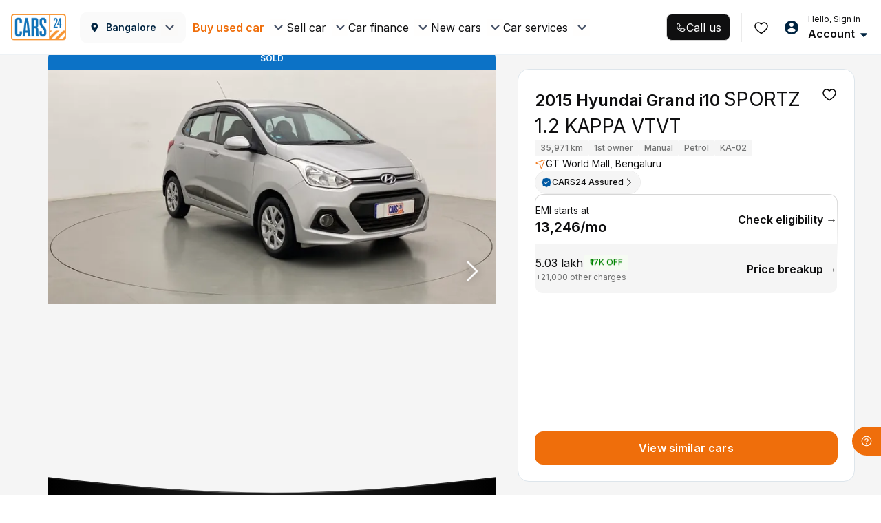

--- FILE ---
content_type: application/javascript
request_url: https://assets.cars24.com/production/india-website/catalog/260116193945/_next/static/chunks/50650-680320f06afb7e8d.js
body_size: 11054
content:
(self.webpackChunk_N_E=self.webpackChunk_N_E||[]).push([[50650,79431],{13512:function(e,t,n){"use strict";n.d(t,{Z:function(){return u}});var i=n(412),a=n(10215),r=n(336),s=n(27573),c=n(63110),l=n(47354),o=e=>(0,s.jsxs)("svg",{width:520,height:222,viewBox:"0 0 520 222",fill:"none",xmlns:"http://www.w3.org/2000/svg",...e,children:[(0,s.jsx)("mask",{id:"a",style:{maskType:"alpha"},maskUnits:"userSpaceOnUse",x:0,y:0,width:520,height:222,children:(0,s.jsx)("path",{fill:"#C4C4C4",d:"M0 0h520v222H0z"})}),(0,s.jsxs)("g",{mask:"url(#a)",children:[(0,s.jsx)("path",{d:"M388.99 176.042h-52.602l-.22-66.102h52.592z",fill:"#F9F9F9"}),(0,s.jsx)("path",{d:"M388.764 109.94h-26.301v66.102h26.301z",fill:"#F4F4F4"}),(0,s.jsx)("path",{d:"M360.741 98.647h-18.569v11.294h18.569z",fill:"#F9F9F9"}),(0,s.jsx)("path",{d:"M360.747 98.647h-4.427v11.294h4.427z",fill:"#F4F4F4"}),(0,s.jsx)("path",{d:"M390.304 109.282h-55.707v.66h55.707z",fill:"#F4F4F4"}),(0,s.jsx)("path",{d:"M351.003 114.871h-4.457v6.484h4.457z",fill:"#fff"}),(0,s.jsx)("path",{d:"M362.466 123.893c0 .07-5.889.125-13.151.125s-13.15-.055-13.15-.125c0-.069 5.889-.125 13.15-.125s13.151.056 13.151.125",fill:"#F4F4F4"}),(0,s.jsx)("path",{d:"M377.528 114.871h-4.447v6.484h4.447z",fill:"#F3F3F3"}),(0,s.jsx)("path",{d:"M388.988 123.893c0 .07-5.89.125-13.151.125s-13.15-.055-13.15-.125c0-.069 5.889-.125 13.15-.125s13.151.056 13.151.125",fill:"#F9F9F9"}),(0,s.jsx)("path",{d:"M377.528 127.741h-4.447v6.484h4.447z",fill:"#F3F3F3"}),(0,s.jsx)("path",{d:"M388.988 136.769c0 .063-5.89.119-13.151.119s-13.15-.056-13.15-.119c0-.062 5.889-.125 13.15-.125s13.151.056 13.151.125",fill:"#F9F9F9"}),(0,s.jsx)("path",{d:"M377.528 140.992h-4.447v6.484h4.447z",fill:"#F3F3F3"}),(0,s.jsx)("path",{d:"M388.988 150.018c0 .07-5.89.125-13.151.125s-13.15-.055-13.15-.125c0-.069 5.889-.125 13.15-.125s13.151.056 13.151.125",fill:"#F9F9F9"}),(0,s.jsx)("path",{d:"M377.528 154.255h-4.447v6.483h4.447z",fill:"#F3F3F3"}),(0,s.jsx)("path",{d:"M351.003 127.935h-4.457v6.484h4.457z",fill:"#fff"}),(0,s.jsx)("path",{d:"M362.466 136.961c0 .069-5.889.125-13.151.125s-13.15-.056-13.15-.125c0-.07 5.889-.126 13.15-.126s13.151.056 13.151.126",fill:"#F4F4F4"}),(0,s.jsx)("path",{d:"M351.003 141.003h-4.457v6.483h4.457z",fill:"#fff"}),(0,s.jsx)("path",{d:"M362.466 150.018c0 .07-5.889.125-13.151.125s-13.15-.055-13.15-.125c0-.069 5.889-.125 13.15-.125s13.151.063 13.151.125",fill:"#F4F4F4"}),(0,s.jsx)("path",{d:"M351.003 154.063h-4.457v6.484h4.457z",fill:"#fff"}),(0,s.jsx)("path",{d:"M278.892 9.616h-44.56v97.89h44.56z",fill:"#F3F3F3"}),(0,s.jsx)("path",{d:"M278.887 9.616h-22.285v97.626h22.285z",fill:"#F9F9F9"}),(0,s.jsx)("path",{d:"M255.152 0h-15.735v9.608h15.735z",fill:"#F3F3F3"}),(0,s.jsx)("path",{d:"M255.146 0h-3.745v9.608h3.745z",fill:"#F9F9F9"}),(0,s.jsx)("path",{d:"M230.616 9.615v-.562h49.577v.562",fill:"#F4F4F4"}),(0,s.jsx)("path",{d:"M246.907 13.809h-3.776v5.512h3.776z",fill:"#FAFAFA"}),(0,s.jsx)("path",{d:"M256.607 21.48c0 .062-5.007.111-11.137.111s-11.147-.049-11.147-.111c0-.063 5.007-.105 11.147-.105s11.137.05 11.137.105m12.768-7.671h-3.776v5.512h3.776zm9.71 7.671c0 .062-5.007.111-11.137.111-6.129 0-11.147-.049-11.147-.111 0-.063 5.007-.105 11.147-.105s11.137.05 11.137.105m-9.71 3.272h-3.776v5.512h3.776zm9.71 7.674c0 .056-5.007.105-11.137.105-6.129 0-11.147-.049-11.147-.105s5.007-.104 11.147-.104 11.137.049 11.137.104m-9.71 3.604h-3.776v5.511h3.776zm9.71 7.673c0 .063-5.007.112-11.137.112-6.129 0-11.147-.049-11.147-.112 0-.062 5.007-.104 11.147-.104s11.137.049 11.137.104m-9.71 3.6h-3.776v5.512h3.776zm9.71 7.684c0 .055-5.007.104-11.137.104-6.129 0-11.147-.049-11.147-.104 0-.056 5.007-.105 11.147-.105s11.137.035 11.137.105m-9.71 3.273h-3.776v5.511h3.776zm9.71 7.677c0 .056-5.007.105-11.137.105-6.129 0-11.147-.049-11.147-.105s5.007-.111 11.147-.111 11.137.049 11.137.111m-9.71 3.321h-3.776v5.512h3.776zm0 11.138h-3.776v5.512h3.776zm9.71-3.464c0 .055-5.007.104-11.137.104-6.129 0-11.147-.049-11.147-.104 0-.056 5.007-.105 11.147-.105s11.137.042 11.137.105",fill:"#F4F4F4"}),(0,s.jsx)("path",{d:"M246.907 24.918h-3.776v5.512h3.776z",fill:"#FAFAFA"}),(0,s.jsx)("path",{d:"M256.607 32.595c0 .062-5.007.104-11.137.104s-11.147-.042-11.147-.104c0-.063 5.007-.105 11.147-.105s11.137.049 11.137.105",fill:"#F4F4F4"}),(0,s.jsx)("path",{d:"M246.907 36.03h-3.776v5.511h3.776z",fill:"#FAFAFA"}),(0,s.jsx)("path",{d:"M256.607 43.71c0 .056-5.007.104-11.137.104s-11.147-.048-11.147-.104 5.007-.104 11.147-.104 11.137.048 11.137.104",fill:"#F4F4F4"}),(0,s.jsx)("path",{d:"M246.907 47.144h-3.776v5.512h3.776z",fill:"#FAFAFA"}),(0,s.jsx)("path",{d:"M256.607 54.825c0 .056-5.007.104-11.137.104s-11.147-.048-11.147-.104 5.007-.104 11.147-.104 11.137.042 11.137.104",fill:"#F4F4F4"}),(0,s.jsx)("path",{d:"M246.907 58.26h-3.776v5.511h3.776z",fill:"#FAFAFA"}),(0,s.jsx)("path",{d:"M256.607 65.937c0 .056-5.007.105-11.137.105s-11.147-.049-11.147-.105 5.007-.111 11.147-.111 11.137.049 11.137.111",fill:"#F4F4F4"}),(0,s.jsx)("path",{d:"M246.907 69.375h-3.776v5.511h3.776z",fill:"#FAFAFA"}),(0,s.jsx)("path",{d:"M256.607 77.042c0 .063-5.007.105-11.137.105s-11.147-.042-11.147-.105c0-.062 5.007-.104 11.147-.104s11.137.049 11.137.104",fill:"#F4F4F4"}),(0,s.jsx)("path",{d:"M246.907 80.48h-3.776v5.512h3.776z",fill:"#FAFAFA"}),(0,s.jsx)("path",{d:"M330.369 56.576h-54.395v119.479h54.395z",fill:"#F3F3F3"}),(0,s.jsx)("path",{d:"M330.359 56.576h-27.192v119.146h27.192z",fill:"#F9F9F9"}),(0,s.jsx)("path",{d:"M301.403 44.842h-19.21v11.732h19.21z",fill:"#F3F3F3"}),(0,s.jsx)("path",{d:"M301.39 44.842h-4.577v11.732h4.577z",fill:"#F9F9F9"}),(0,s.jsx)("path",{d:"M271.44 56.57v-.68h60.514v.68",fill:"#F4F4F4"}),(0,s.jsx)("path",{d:"M291.325 61.688h-4.607v6.727h4.607z",fill:"#FAFAFA"}),(0,s.jsx)("path",{d:"M303.167 71.061c0 .07-6.09.125-13.601.125s-13.592-.055-13.592-.125 6.08-.132 13.592-.132c7.511 0 13.601.055 13.601.132m15.589-9.373h-4.607v6.727h4.607zm11.808 9.373c0 .07-6.089.125-13.601.125s-13.601-.055-13.601-.125 6.089-.132 13.601-.132 13.601.055 13.601.132m-11.808 3.983h-4.607v6.727h4.607zm11.808 9.372c0 .07-6.089.132-13.601.132s-13.601-.062-13.601-.132 6.089-.125 13.601-.125 13.601.055 13.601.125m-11.808 4.394h-4.607v6.727h4.607zm11.808 9.373c0 .07-6.089.125-13.601.125s-13.601-.055-13.601-.125 6.089-.132 13.601-.132 13.601.056 13.601.132m-11.808 4.388h-4.607v6.726h4.607zm11.808 9.37c0 .07-6.089.126-13.601.126s-13.601-.056-13.601-.126c0-.069 6.169-.104 13.641-.104s13.561.035 13.561.104m-11.808 4.002h-4.607v6.726h4.607zm11.808 9.369c0 .069-6.089.125-13.601.125s-13.601-.056-13.601-.125c0-.07 6.089-.132 13.601-.132s13.601.055 13.601.132m-11.808 4.054h-4.607v6.727h4.607zm0 13.592h-4.607v6.727h4.607zm11.808-4.223c0 .069-6.089.132-13.601.132s-13.601-.063-13.601-.132c0-.07 6.089-.125 13.601-.125s13.601.055 13.601.125",fill:"#F4F4F4"}),(0,s.jsx)("path",{d:"M291.325 75.254h-4.607v6.727h4.607z",fill:"#FAFAFA"}),(0,s.jsx)("path",{d:"M303.167 84.616c0 .077-6.09.133-13.601.133s-13.592-.056-13.592-.133c0-.076 6.08-.125 13.592-.125 7.511 0 13.601.056 13.601.125",fill:"#F4F4F4"}),(0,s.jsx)("path",{d:"M291.325 88.817h-4.607v6.727h4.607z",fill:"#FAFAFA"}),(0,s.jsx)("path",{d:"M303.167 98.182c0 .07-6.09.133-13.601.133s-13.592-.063-13.592-.133 6.08-.125 13.592-.125c7.511 0 13.601.056 13.601.125",fill:"#F4F4F4"}),(0,s.jsx)("path",{d:"M291.325 102.376h-4.607v6.727h4.607z",fill:"#FAFAFA"}),(0,s.jsx)("path",{d:"M303.167 111.749c0 .07-6.09.125-13.601.125s-13.592-.055-13.592-.125c0-.069 6.08-.132 13.592-.132 7.511 0 13.601.063 13.601.132",fill:"#F4F4F4"}),(0,s.jsx)("path",{d:"M291.325 115.943h-4.607v6.726h4.607z",fill:"#FAFAFA"}),(0,s.jsx)("path",{d:"M303.167 125.312c0 .069-6.09.125-13.601.125s-13.592-.056-13.592-.125c0-.07 6.08-.132 13.592-.132 7.511 0 13.601.055 13.601.132",fill:"#F4F4F4"}),(0,s.jsx)("path",{d:"M291.325 129.509h-4.607v6.726h4.607z",fill:"#FAFAFA"}),(0,s.jsx)("path",{d:"M303.167 138.868c0 .076-6.09.132-13.601.132s-13.592-.056-13.592-.132 6.08-.126 13.592-.126c7.511 0 13.601.056 13.601.126",fill:"#F4F4F4"}),(0,s.jsx)("path",{d:"M291.325 143.068h-4.607v6.727h4.607z",fill:"#FAFAFA"}),(0,s.jsx)("path",{d:"M277.298 90.692h-93.366v85.352h93.366z",fill:"#F9F9F9"}),(0,s.jsx)("path",{d:"M277.302 90.692h-43.779v85.352h43.779z",fill:"#F4F4F4"}),(0,s.jsx)("path",{d:"M211.898 102.25h-8.393v14.134h8.393zm21.612 19.679c0 .159-11.098.291-24.789.291s-24.799-.132-24.799-.291c0-.16 11.108-.285 24.799-.285s24.789.125 24.789.285m-21.612 8.195h-8.393v14.134h8.393zm21.612 19.678c0 .16-11.098.292-24.789.292s-24.799-.132-24.799-.292 11.108-.284 24.799-.284 24.789.125 24.789.284m17.702-47.552h-8.393v14.134h8.393zm18.202 0h-8.393v14.134h8.393zm-18.202 26.825h-8.393v14.134h8.393zm18.202 0h-8.393v14.134h8.393zm-18.202 26.824h-8.393v14.134h8.393zm18.202 0h-8.393v14.134h8.393z",fill:"#F3F3F3"}),(0,s.jsx)("path",{d:"M284.309 87.723H176.911v3.075h107.398z",fill:"#F4F4F4"}),(0,s.jsx)("path",{d:"M277.943 91.09c0 .159-20.863.284-46.603.284s-46.603-.125-46.603-.285 20.863-.284 46.603-.284 46.603.125 46.603.284",fill:"#F9F9F9"}),(0,s.jsx)("path",{d:"M203.231 162.965h-72.133l-.32-122.173h72.133z",fill:"#F9F9F9"}),(0,s.jsx)("path",{d:"M202.911 40.792h-36.067v122.166h36.067z",fill:"#F4F4F4"}),(0,s.jsx)("path",{d:"M164.492 25.296h-25.469v15.495h25.469z",fill:"#F9F9F9"}),(0,s.jsx)("path",{d:"M164.49 25.296h-6.07v15.495h6.07z",fill:"#F4F4F4"}),(0,s.jsx)("path",{d:"M205.025 39.892h-76.4v.902h76.4z",fill:"#F4F4F4"}),(0,s.jsx)("path",{d:"M151.137 47.552h-6.11v8.886h6.11z",fill:"#fff"}),(0,s.jsx)("path",{d:"M166.85 59.932c0 .09-8.072.167-18.028.167s-18.028-.076-18.028-.167c0-.09 8.072-.174 18.028-.174s18.028.077 18.028.174",fill:"#F4F4F4"}),(0,s.jsx)("path",{d:"M187.511 47.552h-6.109v8.886h6.109z",fill:"#F3F3F3"}),(0,s.jsx)("path",{d:"M203.225 59.932c0 .09-8.073.167-18.028.167-9.956 0-18.029-.076-18.029-.167 0-.09 8.073-.174 18.029-.174s18.028.077 18.028.174",fill:"#F9F9F9"}),(0,s.jsx)("path",{d:"M187.511 65.201h-6.109v8.886h6.109z",fill:"#F3F3F3"}),(0,s.jsx)("path",{d:"M203.225 77.582c0 .09-8.073.167-18.028.167-9.956 0-18.029-.077-18.029-.167s8.073-.174 18.029-.174 18.028.076 18.028.174",fill:"#F9F9F9"}),(0,s.jsx)("path",{d:"M187.511 83.38h-6.109v8.887h6.109z",fill:"#F3F3F3"}),(0,s.jsx)("path",{d:"M203.225 95.75c0 .098-8.073.175-18.028.175-9.956 0-18.029-.077-18.029-.174 0-.098 8.073-.167 18.029-.167s18.028.076 18.028.167",fill:"#F9F9F9"}),(0,s.jsx)("path",{d:"M187.511 101.554h-6.109v8.886h6.109z",fill:"#F3F3F3"}),(0,s.jsx)("path",{d:"M203.225 113.92c0 .098-8.073.174-18.028.174-9.956 0-18.029-.076-18.029-.174s8.073-.166 18.029-.166 18.028.09 18.028.166",fill:"#F9F9F9"}),(0,s.jsx)("path",{d:"M151.137 65.47h-6.11v8.886h6.11z",fill:"#fff"}),(0,s.jsx)("path",{d:"M166.85 77.824c0 .097-8.072.173-18.028.173s-18.028-.076-18.028-.174 8.072-.166 18.028-.166 18.028.097 18.028.166",fill:"#F4F4F4"}),(0,s.jsx)("path",{d:"M151.137 83.384h-6.11v8.886h6.11z",fill:"#fff"}),(0,s.jsx)("path",{d:"M166.85 95.76c0 .098-8.072.174-18.028.174s-18.028-.076-18.028-.174 8.072-.167 18.028-.167 18.028.077 18.028.167",fill:"#F4F4F4"}),(0,s.jsx)("path",{d:"M151.137 101.302h-6.11v8.885h6.11z",fill:"#fff"}),(0,s.jsx)("path",{d:"M166.85 113.678c0 .097-8.072.174-18.028.174s-18.028-.077-18.028-.174c0-.098 8.072-.167 18.028-.167s18.028.076 18.028.167",fill:"#F4F4F4"}),(0,s.jsx)("path",{d:"M540.222 233.712c0-21.014-29.523-41.168-82.075-56.028S334.32 154.477 260 154.477s-145.595 8.348-198.147 23.207-82.075 35.014-82.075 56.028z",fill:"url(#b)"}),(0,s.jsx)("path",{d:"M304.349 157.555h11.974l-10.372-66.138h-11.974z",fill:"#80ACD1"}),(0,s.jsx)("path",{d:"M316.3 157.555h4.762l-10.371-66.138h-4.763z",fill:"#C9DDEE"}),(0,s.jsx)("path",{d:"M215.52 157.555h11.985l-10.372-66.138h-11.985z",fill:"#80ACD1"}),(0,s.jsx)("path",{d:"M227.482 157.555h4.751l-10.36-66.138h-4.763z",fill:"#C9DDEE"}),(0,s.jsx)("path",{d:"M300.34 61.307h-98.406a2 2 0 0 0-2 2v26.12a2 2 0 0 0 2 2h98.406a2 2 0 0 0 2-2v-26.12a2 2 0 0 0-2-2",fill:"#8EBCE2"}),(0,s.jsx)("path",{d:"M310.705 61.307h-8.363v30.12h8.363z",fill:"#80ACD1"}),(0,s.jsx)("path",{d:"M201.571 157.555h-11.986l10.372-66.138h11.974z",fill:"#C9DDEE"}),(0,s.jsx)("path",{d:"M206.319 157.555h-4.751l10.36-66.138h4.763zm85.641 0h-11.974l10.36-66.138h11.985z",fill:"#C9DDEE"}),(0,s.jsx)("path",{d:"M296.722 157.555h-4.763l10.372-66.138h4.762z",fill:"#C9DDEE"}),(0,s.jsx)("path",{d:"M193.806 130.616h102.372l-2.201 14.085H191.605zm6.128-39.905L228.521 61.3h-21.985l-6.602 6.804zm42.953.709 29.274-30.12h-21.984l-29.263 30.12zm59.454-16.07V61.3h-8.329l-29.264 30.12h21.985z",fill:"#C9DDEE"}),(0,s.jsx)("path",{d:"m248.543 49.58-25.279 41.127a6.49 6.49 0 0 0-.19 6.451 6.27 6.27 0 0 0 2.266 2.4 6.04 6.04 0 0 0 3.138.88h50.559a6.03 6.03 0 0 0 3.134-.884 6.26 6.26 0 0 0 2.261-2.4 6.49 6.49 0 0 0-.192-6.447L258.983 49.58a6.25 6.25 0 0 0-2.238-2.178 6 6 0 0 0-2.982-.793 6 6 0 0 0-2.982.792 6.25 6.25 0 0 0-2.238 2.179",fill:"#3D89BA"}),(0,s.jsx)("path",{d:"M277.231 94.155h-46.948a1.4 1.4 0 0 1-.712-.201 1.44 1.44 0 0 1-.518-.542 1.47 1.47 0 0 1 0-1.463l23.474-39.293c.127-.208.303-.38.512-.5s.445-.183.684-.185a1.42 1.42 0 0 1 1.196.686l23.474 39.292a1.5 1.5 0 0 1 0 1.463 1.4 1.4 0 0 1-.488.526c-.203.13-.435.205-.674.217m-44.443-2.89h41.926l-20.957-35.09z",fill:"#C9DDEE"}),(0,s.jsx)("path",{d:"M254.234 68.011a1.96 1.96 0 0 1 1.959 2.026l-.308 9.203a1.642 1.642 0 0 1-3.281.003l-.328-9.202a1.96 1.96 0 0 1 1.958-2.03m.092 19.024q-1.02 0-1.693-.61a2.1 2.1 0 0 1-.645-1.566q0-.928.645-1.539.673-.637 1.693-.637.995 0 1.64.637.645.61.645 1.54 0 .927-.645 1.564-.645.61-1.64.61",fill:"#fff"}),(0,s.jsx)("path",{d:"m333.88 116.875-10.621 35.876h23.599l-10.599-35.876c-.403-1.357-1.976-1.357-2.379 0",fill:"#C9DDEE"}),(0,s.jsx)("path",{d:"M348.8 152.752h-27.458c-.638 0-1.156.532-1.156 1.189v3.534c0 .656.518 1.189 1.156 1.189H348.8c.638 0 1.156-.533 1.156-1.189v-3.534c0-.657-.518-1.189-1.156-1.189m-20.415-17.296h13.369l-2.685-9.082h-7.995zm-3.319 11.227h20.048l-1.825-6.042h-16.437z",fill:"#80ACD1"}),(0,s.jsx)("path",{d:"M337.013 16.646s-9.708 4.217-11.002 5.327c3.624-2.13 11.433-3.551 13.59-3.33 0 0-1.294-5.447 1.942-11.319 0 0-4.53 7.547-4.53 9.322m25.239-5.992s-9.707 4.217-11.002 5.326c3.624-2.13 11.433-3.55 13.591-3.329 0 0-1.295-5.448 1.941-11.32 0 0-4.53 7.547-4.53 9.323",fill:"#E0E0E0"})]}),(0,s.jsx)("defs",{children:(0,s.jsxs)("linearGradient",{id:"b",x1:260,y1:154.477,x2:259.673,y2:234.382,gradientUnits:"userSpaceOnUse",children:[(0,s.jsx)("stop",{stopColor:"#F5F5F5"}),(0,s.jsx)("stop",{offset:1,stopColor:"#fff",stopOpacity:0})]})})]}),h=n(13489),d=n.n(h),u=(0,i.$j)(e=>{let{checkout:{errorReason:t}}=e;return{errorReason:t}},e=>(0,a.DE)({updateErrorReasonConnect:r.V4},e))(e=>{let{errorReason:t,updateErrorReasonConnect:n}=e,{title:i,description:a}=t||{};return(0,s.jsx)(c.default,{isOpen:!0,children:(0,s.jsxs)("div",{className:"".concat(d().modalWrap),children:[(0,s.jsx)("span",{className:"".concat(d().close),children:(0,s.jsx)(l.Z,{type:"orange",onClickHandler:()=>{n(null)}})}),(0,s.jsx)(o,{}),(0,s.jsxs)("div",{className:"".concat(d().contentWrap),children:[(0,s.jsx)("h4",{className:"".concat(d().heading),children:i}),(0,s.jsx)("p",{className:"".concat(d().content),children:a})]})]})})})},29998:function(e,t,n){"use strict";n.d(t,{UM:function(){return O},dJ:function(){return L},LV:function(){return p},EA:function(){return f},Ty:function(){return d},a_:function(){return x},zS:function(){return N},wk:function(){return C},eA:function(){return u},Ht:function(){return v},II:function(){return o},OB:function(){return D},d8:function(){return h},rQ:function(){return _},OL:function(){return E},Jl:function(){return m},al:function(){return T},nj:function(){return l},sq:function(){return y},y_:function(){return F}}),n(56603),n(21317);var i=n(92077),a=n(3851);n(5470),n(12765);var r=(0,n(58710).D)("\n    SETUSER_PERSONAL_DETAIL\n    SET_CURRENT_STEP\n    SET_SELECTED_FINANCING_DATA\n    SET_FINANCE_DATA\n    SET_LOAN_TENURE_VALUE\n    SET_CREDIT_SCORE_VALUE\n    SET_DOWNPAYMENT_VALUE\n    SET_MONTHLY_EMI_VALUE\n    SET_PERSONAL_DETAIL_MESSAGE_FORM_ACTIVE\n    SET_ORDER_CREATED_DATE_TIME\n    SET_DELIVERY_MODE\n    SET_FINANCING_TAB\n    SET_MIN_MAX_DOWNPAYMENT_VALUE\n    SET_MIN_MAX_EMI_VALUE\n    SET_FINANCE_SELECTED\n    SET_FINANCE_PERSONAL_DETAILS\n    SET_ORDER_ID\n    SET_ORDER\n    SET_FINANCE_UPDATED_DATA\n    SET_FINANCE_CHARGE_LIST\n    SET_KYC_DONE\n    SET_CHARGE_LIST\n    SET_USER_PICKUP_LOCATION\n    SET_KYC_DATA\n    SET_KYC_SCREEN\n    UPDATE_ACTIVE_FINANCE_FORM\n    UPDATE_FINANCE_FORM_STATE\n    SET_FINANCE_ADDRESS_DETAILS\n    SET_FINANCE_INCOME_DETAILS\n    SET_DELIVERY_HUB\n    SET_DELIVERY_DATA\n    SET_ZERO_PAYMENT\n\n    GET_ORDER_SUMMARY_INIT\n    GET_ORDER_SUMMARY_SUCCESS\n    GET_ORDER_SUMMARY_FAILURE\n\n\n    CHECK_ORDER_DETAIL_INIT\n    CHECK_ORDER_DETAIL_SUCCESS\n    CHECK_ORDER_DETAIL_FAILURE\n\n    SET_VEHICLE_PRICE\n\n    SET_CHECKOUT_LOADER\n    SET_TEST_DRIVE_OPTION\n\n    CONFIRM_FREE_BOOKING_SUCCESS\n    CONFIRM_FREE_BOOKING_FAILURE\n\n    GET_BOOKING_AMOUNT_SUCCESS\n\n    UPDATE_ERROR_REASON\n    GET_FINANCE_FORM_DATA_SUCCESS\n",{prefix:"checkout/"}),s=n(72228);let c=e=>({type:r.UPDATE_ERROR_REASON,data:e}),l=e=>{let{currentStep:t,tabs:n}=e;return{type:r.SET_CURRENT_STEP,currentStep:t,tabs:n}},o=e=>({type:r.SET_FINANCE_DATA,data:e}),h=e=>{let{loanTenure:t}=e;return{type:r.SET_LOAN_TENURE_VALUE,loanTenure:t}},d=e=>{let{creditScoreValue:t}=e;return{type:r.SET_CREDIT_SCORE_VALUE,creditScoreValue:t}},u=e=>{let{downPaymentValue:t}=e;return{type:r.SET_DOWNPAYMENT_VALUE,downPaymentValue:t}},_=e=>{let{monthlyEmiValue:t}=e;return{type:r.SET_MONTHLY_EMI_VALUE,monthlyEmiValue:t}},E=e=>{let{bookingConfirmDate:t,chargeDetails:n,country:i,createdDate:a,currency:s,deliveryAddress:c,deliveryMode:l,financeOpted:o,financeTerms:h,id:d,orderId:u,pickupStoreId:_,pickupTime:E,status:p,storeId:f,totalAmount:F,userId:A,vehiclePrice:T,vehicleType:m,bookingExpireDate:C,pincodeServiceable:v,deliveryTime:D,appointmentId:x,paymentMethodType:I,insurance:N}=e;return{type:r.SET_ORDER,bookingConfirmDate:t,chargeDetails:n,country:i,createdDate:a,currency:s,deliveryAddress:c,deliveryMode:l,financeOpted:o,financeTerms:h,id:d,orderId:u,pickupStoreId:_,pickupTime:E,status:p,storeId:f,totalAmount:F,userId:A,vehiclePrice:T,vehicleType:m,bookingExpireDate:C,pincodeServiceable:v,deliveryTime:D,appointmentId:x,paymentMethodType:I,insurance:N}},p=(e,t,n)=>a=>new Promise((r,s)=>{i.Z.createOrder(e,t,n).then(e=>r(e.data)).catch(e=>{a(c(e)),s(e)})}),f=e=>()=>new Promise((t,n)=>{a.J.fetchFinanceDetail(e).then(e=>t(e.data.data)).catch(e=>n(e))}),F=(e,t,n,a)=>r=>new Promise(s=>{i.Z.updateTestDriveDetail(e,t,n,a).then(e=>{s(e)}).catch(e=>{r(c(e))})}),A=e=>{let{loanTenure:t}=e;return{type:r.SET_SELECTED_FINANCING_DATA,loanTenure:t}},T=e=>{let{orderId:t}=e;return{type:r.SET_ORDER_ID,orderId:t}},m=e=>{let{orderCreatedDatetime:t}=e;return{type:r.SET_ORDER_CREATED_DATE_TIME,orderCreatedDatetime:t}},C=e=>{let{deliveryMode:t}=e;return{type:r.SET_DELIVERY_MODE,deliveryMode:t}},v=e=>{let{financeChargeList:t}=e;return{type:r.SET_FINANCE_CHARGE_LIST,financeChargeList:t}},D=e=>{let{creditScore:t,downPayment:n,emi:i,tenure:a,chargeList:s}=e;return{type:r.SET_FINANCE_UPDATED_DATA,creditScore:t,downPayment:n,emi:i,tenure:a,chargeList:s}},x=(e,t)=>{let{type:n,data:i}=e,{stepper:a}=t;return e=>{n===s.I5.Financing&&e(A({loanTenure:i.loanTenure,stepper:a}))}},I=e=>({type:r.SET_DELIVERY_DATA,data:e}),N=e=>t=>{t(I(e))},M=e=>({type:r.SET_VEHICLE_PRICE,price:e}),g=()=>({type:r.CHECK_ORDER_DETAIL_INIT}),R=e=>({type:r.CHECK_ORDER_DETAIL_SUCCESS,data:e}),S=e=>({type:r.CHECK_ORDER_DETAIL_FAILURE,error:e}),O=(e,t,n)=>i=>new Promise((r,s)=>{i(g()),a.J.checkOrderDetail(e,t,n).then(t=>{i(R(t.data)),i(M(e.vehiclePrice)),r(t.data)}).catch(e=>{i(S(e)),s(e)})}),y=e=>({type:r.SET_TEST_DRIVE_OPTION,data:e}),j=e=>({type:r.CONFIRM_FREE_BOOKING_SUCCESS,data:e}),b=e=>({type:r.CONFIRM_FREE_BOOKING_FAILURE,error:e}),L=(e,t,n,a)=>r=>new Promise((s,l)=>{i.Z.confirmFreeBooking(e,t,n,a).then(e=>{r(j(e.data)),s(e.data)}).catch(e=>{r(b(e)),r(c(e)),l(e)})})},72228:function(e,t,n){"use strict";n.d(t,{DF:function(){return d},I5:function(){return a},Jo:function(){return f},LW:function(){return o},Xi:function(){return F},_t:function(){return E},e5:function(){return _},jE:function(){return p},lM:function(){return u},oZ:function(){return l},pL:function(){return h}});var i=n(99026);let a={PersonalDetail:"personaldetail",Financing:"financing",Delivery:"delivery",Kyc:"kyc",ConfirmBooking:"confirm",Confirmation:"confirmation",TestDrive:"testdrive",FreeOrPaid:"freeorpaid"},r=[{heading:"Personal Details",subHeading:"Complete",key:a.PersonalDetail},{heading:"Financing",subHeading:"EMI or Upfront",key:a.Financing},{heading:"Test Drive Options",subHeading:"Delivery or pickup",key:a.FreeOrPaid},{heading:"Test Drive Location",subHeading:"Home delivery or Cars24 hub",key:a.Delivery},{heading:"Test Drive Schedule",subHeading:"Schedule time and place",key:a.TestDrive}],s=[{heading:"Personal Details",subHeading:"Complete",key:a.PersonalDetail},{heading:"Financing",subHeading:"EMI or Upfront",key:a.Financing},{heading:"Test Drive Options",subHeading:"Delivery or pickup",key:a.FreeOrPaid},{heading:"Test Drive Schedule",subHeading:"Schedule time and place",key:a.TestDrive}];[...r,a.ConfirmBooking],[...r,a.ConfirmBooking],[...r,a.ConfirmBooking],[...s,a.ConfirmBooking];let c=[{name:a.PersonalDetail,index:1},{name:a.Financing,index:2},{name:a.FreeOrPaid,index:3},{name:a.Delivery,index:4},{name:a.TestDrive,index:5}];[...c,a.ConfirmBooking];let l=[...c,{name:a.ConfirmBooking,index:6}],o=[{name:a.PersonalDetail,index:1},{name:a.Financing,index:2},{name:a.FreeOrPaid,index:3},{name:a.Delivery,index:4},{name:a.TestDrive,index:5},{name:a.ConfirmBooking,index:6}],h=[{name:a.PersonalDetail,index:1},{name:a.Financing,index:2},{name:a.FreeOrPaid,index:3},{name:a.TestDrive,index:4},{name:a.ConfirmBooking,index:5}];i.S.CONTROL,i.S.VARIANT,i.S.PAID,i.S.FREE;let d={Booked:"BOOKED",Created:"CREATED",Delivered:"DELIVERED",Expired:"EXPIRED",Cancelled:"CANCEL",Returned:"RETURNED",Unavailable:"UNAVAILABLE"},u="Get your car delivered at selected location",_="Additional Charges may apply",E=.0236,p="shipping_charge",f="rc_charge",F="FREE"},83712:function(e,t,n){"use strict";n.d(t,{Z:function(){return v}});var i=n(7653),a=n(412),r=n(10215),s=n(27573),c=n(53066),l=n.n(c),o=n(21897),h=n.n(o),d={src:"https://assets.cars24.com/production/india-website/catalog/260116193945/_next/static/media/download-app.09487d14.svg",height:100,width:101,blurWidth:0,blurHeight:0},u={src:"https://assets.cars24.com/production/india-website/catalog/260116193945/_next/static/media/upload-rc.e11c7f1e.svg",height:100,width:100,blurWidth:0,blurHeight:0},_={src:"https://assets.cars24.com/production/india-website/catalog/260116193945/_next/static/media/confirm.ae22af08.svg",height:100,width:101,blurWidth:0,blurHeight:0},E={src:"https://assets.cars24.com/production/india-website/catalog/260116193945/_next/static/media/qr-code-modal.303d7ab8.svg",height:198,width:203,blurWidth:0,blurHeight:0},p=n(79431),f=n(71054),F=n(97918);n(51345),n(32162),n(58626),n(56631),n(88640),n(49084);var A=n(50294);n(87829),n(82204);let T=[{id:1,stepIcon:d,labeText:"Download App"},{id:2,stepIcon:u,labeText:"View Service history"},{id:1,stepIcon:_,labeText:"Confirm your Booking"}],m=[{id:1,stepIcon:d,labeText:"Download App"},{id:2,stepIcon:u,labeText:"Fill form"},{id:1,stepIcon:_,labeText:"Check your eligibility"}];var C=n(50274),v=(0,a.$j)(()=>({}),e=>(0,r.DE)({sendClevertapEventsConnect:()=>{},toggleSaarthiAppNudgeConnect:C.DK},e))(e=>{let{onClose:t=()=>{},steps:n=T,heading:a="Download app to continue",toggleSaarthiAppNudgeConnect:r,isConsumerFinance:c=!1}=e,{tokens:o}=(0,F.r)(),[d,u]=(0,i.useState)(""),[_,C]=(0,i.useState)("");return(0,i.useRef)(),(0,s.jsx)(p.default,{isOpen:!0,children:(0,s.jsxs)("div",{className:l().modalWrapper,children:[(0,s.jsxs)("div",{className:l().header,children:[(0,s.jsx)(f._,{level:2,fontWeight:"semibold",color:o.text_default_text_primary,children:a}),(0,s.jsx)("span",{className:l().close,onClick:()=>{r(!1),t()},children:(0,s.jsx)(h(),{fill:"black",size:"16px"})})]}),(0,s.jsxs)("div",{className:l().confirmationWrapper,children:[(0,s.jsx)(f._,{level:3,fontWeight:"medium",color:o.text_default_text_primary,children:"You’re almost there..."}),(0,s.jsx)("ul",{className:l().stepsSection,children:(c?m:n).map((e,t)=>(0,s.jsxs)("li",{children:[(0,s.jsx)(A.default,{src:e.stepIcon,alt:"app download"}),(0,s.jsx)(f._,{level:4,color:o.text_default_text_primary,children:e.labeText})]},t))}),(0,s.jsx)("div",{className:l().additionalBenefitsWrapper,children:(0,s.jsxs)("div",{className:l().qrCode,children:[(0,s.jsx)(A.default,{src:E,alt:"QR code"}),(0,s.jsx)("p",{children:"Scan to download"})]})})]})]})})})},20638:function(e,t,n){"use strict";n.d(t,{Z:function(){return f}});var i=n(27573);n(81695);var a=n(10215),r=n(412),s=n(336),c=n(14423);n(56138);var l=n(39838),o=n(34775),h=n(34585),d=n(59392),u=n(42767),_=n(27472),E=n(57485),p=n(18724);function f(e){return(0,r.$j)(e=>{let{checkout:t,userLocationPreference:{pincode:n},user:{mobile:i,secureToken:a,name:r,gaId:s},carDetails:{content:c},carList:{appliedCoupons:l}}=e;return{secureToken:a,checkout:t,pincode:n,mobile:i,name:r,gaId:s,carDetails:c,appliedCoupons:l}},e=>(0,a.DE)({createOrderConnect:s.LV,getOrderDetailConnect:s.N2,setCheckoutInitiatedStatusConnect:s.YV,setDeliveryDataConnect:s.zS,getDeliveryInfoConnect:s.dz,setDeliveryModeConnect:s.wk,setLocationAddressConnect:s.fW},e))((0,l.default)(t=>{let{createOrderConnect:n,getOrderDetailConnect:a,pincode:r,gaId:s,mobile:l,setCheckoutInitiatedStatusConnect:f,history:F,queryParams:A,appliedCoupons:T,checkout:m={},setDeliveryDataConnect:C,getDeliveryInfoConnect:v,setDeliveryModeConnect:D,setLocationAddressConnect:x}=t,{stepId:I}=A||{},{pathname:N=""}=F||{},{order:M,orderDetailFetched:g,initialFinanceTerms:R}=m,S=function(e,t){let{path:n,exact:i=!1}=t,a=[],r=RegExp("^"+n.replace(/([:*])(\w+)/g,(e,t,n)=>(a.push(n),":"===t?"([^/]+)":"(.*?)")).replace(/\//g,"\\/")+(i?"$":"/?"),"i"),s=e.match(r);return s?s.slice(1).reduce((e,t,n)=>(null===e&&(e={}),e[a[n]]=t,e),null):null}(null!=N?N:"",{path:c.S7}),O=(e,t)=>{let{query:n={},carDetails:i,replaceRoute:a}=t||{},r={...n};N.match("checkout")&&A&&(r={...A});let s=(0,u.e)(i,e,r);a?window.history.replaceState(null,"",s):S&&!I?F.replace(s):F.push(s)},y=A.paymentSource===d.Ht.CHECKOUT&&(A.status===d.Kx.PAYMENT_FAILED||A.status===d.Kx.PENDING),j=e=>{(0,o.pU)({...E.u1,eventAction:"cf_loan_offer_generation",eventLabel:"Direct From Start Purchase",booking_id:e.orderId,mobile_last_digit:(0,h.Z)(l)})},b=e=>!e&&!!T||!!e&&e.benefits.length>0&&!!T&&!e.benefits.find(e=>e.couponCategory===_.BI.USER_DISCOUNT),L=e=>{let{deliveryMode:t,deliveryTime:n,deliveryAddress:i,appointmentId:a,secureToken:r}=e;t&&n&&i&&(t===p.Yp.HOME_DELIVERY&&v({appointmentId:a,pincode:i.pincode,token:r,clientId:s}),C({selectedDateSlot:n.date,selectedTimeSlot:n.slots.length&&n.slots[0]}),D({deliveryMode:t}),x({label:"".concat(i.addressLine1," ").concat(i.addressLine2||""),lat:i.latitude||"",lng:i.longitude||"",pincode:i.pincode}))},P=async e=>{let{fetchedOrder:t,payload:n,checkoutInitiatedCallback:i}=e,{status:a,deliveryMode:r,deliveryAddress:s,deliveryTime:l}=t,{appointmentId:o,carName:h,year:d,city:u,secureToken:_}=n||{},E={appointmentId:o,carName:h,year:d,city:u};a===c.DF.CREATED?O(c.vk.FREE_PAID_BOOKING,{carDetails:E}):a===c.DF.BOOKED||a===c.DF.DELIVERED||a===c.DF.RETURNED?O(c.vk.CONFIRMATION,{carDetails:E}):y?(C({}),D({}),O(c.vk.TEST_DRIVE_LOCATION,{carDetails:E})):(O(c.vk.FREE_PAID_BOOKING,{carDetails:E}),j(t)),L({deliveryMode:r,deliveryTime:l,deliveryAddress:s,appointmentId:o,secureToken:_}),f(!0),i()},z=e=>{let{checkoutInitiatedCallback:t,checkoutFailedCallback:i,payload:a={}}=e;n({appointmentId:a.appointmentId,storeId:a.storeId,pincode:r,source:"WebApp",clientId:s,...T&&{listingDiscountCoupons:[T.code]}},a.secureToken,"WebApp",a.listingPrice).then(e=>{let{status:n}=e;f(!0),t(),n===c.DF.CREATED?O(c.vk.FREE_PAID_BOOKING,{carDetails:a}):P({fetchedOrder:e,payload:a,checkoutInitiatedCallback:t})}).catch(()=>{i()})},k=e=>{let{checkoutInitiatedCallback:t,checkoutFailedCallback:n,payload:i={}}=e,{appointmentId:r,secureToken:s,listingPrice:l,syncOrder:o,syncInitialFinanceTerms:h}=i||{},d=g||!!o,u=o||M,_=h||R;d?!u.id||u.status===c.DF.CANCELED||u.status===c.DF.EXPIRED||b(u.orderReward)&&u.status===c.DF.CREATED?z({checkoutInitiatedCallback:t,checkoutFailedCallback:n,payload:i,currentFinanceTerm:_}):P({fetchedOrder:u,payload:i,checkoutInitiatedCallback:t}):a(r,s,l).then(e=>{!e.id||e.status===c.DF.CANCELED||e.status===c.DF.EXPIRED||b(e.orderReward)&&e.status===c.DF.CREATED?z({checkoutInitiatedCallback:t,checkoutFailedCallback:n,payload:i,currentFinanceTerm:_}):I?t():P({fetchedOrder:e,payload:i,checkoutInitiatedCallback:t})}).catch(()=>{z({checkoutInitiatedCallback:t,checkoutFailedCallback:n,payload:i})})};return(0,i.jsx)(e,{...t,onInitiateCheckout:k,handleCheckoutFlow:e=>{k(e)}})}))}},79431:function(e,t,n){"use strict";n.r(t);var i=n(27573);n(7653);var a=n(9705),r=n.n(a);n(50010),t.default=e=>{let{children:t,isOpen:n,close:a,contentClass:s="",overlayClass:c="overlayClass",onAfterOpen:l,hideOverlay:o=!1,hideContent:h=!1}=e;return(0,i.jsx)(r(),{isOpen:n,contentLabel:"a",onRequestClose:a,shouldCloseOnOverlayClick:!0,overlayClassName:"".concat(c," ").concat(o?"hideOverlay":""),className:"contentClass ".concat(s," ").concat(h?"hideContent":""," "),onAfterOpen:l,ariaHideApp:!1,children:t})}},35524:function(e,t,n){"use strict";n.d(t,{Z:function(){return h}});var i=n(27573);n(7653);var a=n(13821),r=n.n(a),s=n(59911),c=n(97918),l=n(29916),o={src:"https://assets.cars24.com/production/india-website/catalog/260116193945/_next/static/media/info-icon.09084229.svg",height:24,width:24,blurWidth:0,blurHeight:0},h=()=>{let{tokens:e}=(0,c.r)();return(0,i.jsxs)("div",{className:r().errorWrap,children:[(0,i.jsx)(l.Z,{width:24,height:24,src:o,alt:"inof"}),(0,i.jsx)(s.x,{size:"250",fontWeight:"medium",color:e.text_default_text_inverse,children:"Something went wrong"})]})}},47354:function(e,t,n){"use strict";n.d(t,{Z:function(){return u}});var i=n(27573),a={src:"https://assets.cars24.com/production/india-website/catalog/260116193945/_next/static/media/close.53976351.svg",height:16,width:16,blurWidth:0,blurHeight:0},r={src:"https://assets.cars24.com/production/india-website/catalog/260116193945/_next/static/media/icon-close.53976351.svg",height:16,width:16,blurWidth:0,blurHeight:0},s={src:"https://assets.cars24.com/production/india-website/catalog/260116193945/_next/static/media/white-cross.1babc9de.svg",height:15,width:16,blurWidth:0,blurHeight:0},c={src:"https://assets.cars24.com/production/india-website/catalog/260116193945/_next/static/media/cancel.5238a930.svg",height:512,width:512,blurWidth:0,blurHeight:0},l={src:"https://assets.cars24.com/production/india-website/catalog/260116193945/_next/static/media/grey-cross.2b26ef4a.svg",height:10,width:10,blurWidth:0,blurHeight:0},o={src:"https://assets.cars24.com/production/india-website/catalog/260116193945/_next/static/media/orange-close.769a4107.svg",height:8,width:8,blurWidth:0,blurHeight:0},h={src:"https://assets.cars24.com/production/india-website/catalog/260116193945/_next/static/media/black.d2bf4a73.svg",height:24,width:24,blurWidth:0,blurHeight:0},d=n(29916),u=e=>{let{type:t,onClickHandler:n=()=>{},height:u=16,width:_=16,...E}=e,p=a;return"blue"===t&&(p=r),"white"===t&&(p=s),"cancel"===t&&(p=c),"grey"===t&&(p=l),"orange"===t&&(p=o),"black"===t&&(p=h),(0,i.jsx)(d.Z,{src:p,alt:"close",width:_,height:u,onClick:n,...E,className:"shrinkOnTouch"})}},50010:function(){},13489:function(e){e.exports={modalWrap:"styles_modalWrap__aMiYZ",close:"styles_close__Okf7R",contentWrap:"styles_contentWrap__oanWE",heading:"styles_heading__AfsLx",content:"styles_content__HfhmW"}},53066:function(e){e.exports={modalWrapper:"styles_modalWrapper__owqcZ",header:"styles_header__dec9e",close:"styles_close__vUhjo",confirmationWrapper:"styles_confirmationWrapper__DkBMC",stepsSection:"styles_stepsSection__0Rkds",additionalBenefitsWrapper:"styles_additionalBenefitsWrapper__lN29w",buttonWrap:"styles_buttonWrap__l5_6R",cursorPointer:"styles_cursorPointer__Qp_Fk",linkSent:"styles_linkSent__2vxEX",qrCode:"styles_qrCode__bdqR5",text:"styles_text__F0H1Q",formGroup:"styles_formGroup__uBBxU"}},13821:function(e){e.exports={errorWrap:"styles_errorWrap__9wr05"}},38935:function(e){e.exports={countryCode:"styles_countryCode__17R0v"}},16150:function(e,t,n){"use strict";n.r(t),t.default={src:"https://assets.cars24.com/production/india-website/catalog/260116193945/_next/static/media/error.28c00e9a.svg",height:18,width:18,blurWidth:0,blurHeight:0}},89111:function(e,t,n){"use strict";n.r(t),t.default={src:"https://assets.cars24.com/production/india-website/catalog/260116193945/_next/static/media/repaint.223b62f4.svg",height:18,width:18,blurWidth:0,blurHeight:0}},12226:function(e,t,n){"use strict";n.r(t),t.default={src:"https://assets.cars24.com/production/india-website/catalog/260116193945/_next/static/media/tyre.0ee63bdf.svg",height:18,width:18,blurWidth:0,blurHeight:0}},92782:function(e,t,n){"use strict";n.r(t),t.default={src:"https://assets.cars24.com/production/india-website/catalog/260116193945/_next/static/media/verified.b19d30f0.svg",height:14,width:14,blurWidth:0,blurHeight:0}},59392:function(e,t,n){"use strict";n.d(t,{Ey:function(){return d},Ht:function(){return E},Hz:function(){return f},Kx:function(){return _},PAYTM:function(){return l},PQ:function(){return s},SH:function(){return u},Tp:function(){return F},ay:function(){return p},yz:function(){return h}});var i=n(19374),a=n(68571);let r=(0,i.Gd)(),s={PAYTM:"PAYTM",RAZORPAY:"razorpay",JUSPAY:"juspay"},c={QA:"https://c2b-website.qac24svc.dev",STAGING:"https://stage-c2b-website.qac24svc.dev",PRODUCTION:(0,i.Gd)()},l={TRANSACTION:{URL:a.env.PAYTM_TXN_URL},CHECKSUM_CONFIG:{CALLBACK_URL:"".concat(r,"/payment/confirmation/?token={token}&gateway=").concat(s.PAYTM,"&type={type}"),MID:a.env.PAYTM_MID,WEBSITE:a.env.PAYTM_WEBSITE,INDUSTRY_TYPE_ID:a.env.PAYTM_INDUSTRY_TYPE_ID,CHANNEL_ID:"WEB"}},o={TRANSACTION:{URL:"https://api.razorpay.com/v1/checkout/embedded"},CHECKSUM_CONFIG:{key_id:"rzp_live_OOD9SeFPBfNBJQ",callback_url:"".concat(r,"/payment/confirmation/?token={token}&gateway=").concat(s.RAZORPAY,"&type={type}&orderId={orderId}"),cancel_url:"".concat(r,"/appointment/index/?token={token}")}},h={TRANSACTION:{URL:"https://api.razorpay.com/v1/checkout/embedded"},CHECKSUM_CONFIG:{key_id:"rzp_live_qbkaEr74Qkp63Z",callback_url:"".concat(c.PRODUCTION,"/payment/confirmation/?token={token}&gateway=").concat(s.RAZORPAY,"&type={type}&orderId={orderId}"),cancel_url:"/"}},d={DEFAULT:o,C2C:h,KONNECT:{TRANSACTION:{URL:"https://api.razorpay.com/v1/checkout/embedded"},CHECKSUM_CONFIG:{key_id:"rzp_live_K1SpLJoITTw3Ne",callback_url:"".concat(c.PRODUCTION,"/payment/confirmation/?token={token}&gateway=").concat(s.RAZORPAY,"&type={type}&orderId={orderId}"),cancel_url:"/"}},C2B_VAS:{TRANSACTION:{URL:"https://api.razorpay.com/v1/checkout/embedded"},CHECKSUM_CONFIG:{key_id:"rzp_live_VDCdlRM9Elots7",callback_url:"".concat(r,"/payment/confirmation/?token={token}&gateway=").concat(s.RAZORPAY,"&type={type}&orderId={orderId}"),cancel_url:"".concat(r,"/my-challans/{token}/checkout")}},CAR_WASH:{TRANSACTION:{URL:"https://api.razorpay.com/v1/checkout/embedded"},CHECKSUM_CONFIG:{key_id:"rzp_live_VDCdlRM9Elots7",callback_url:"".concat(r,"/payment/confirmation/?token={token}&gateway=").concat(s.RAZORPAY,"&type={type}&orderId={orderId}"),cancel_url:"".concat(r,"/book-car-wash/{token}")}}},u={PAYMENT_INITIATED:"PAYMENT_INITIATED",PAYMENT_DONE:"PAYMENT_DONE",PAYMENT_FAILED:"PAYMENT_FAILED",RETRY:"RETRY",PAYMENT_COMPLETED:"PAYMENT_COMPLETED",SUCCESS:"SUCCESS",FAILED:"FAILED",PENDING:"PENDING",INITIATED:"INITIATED",CANCELLED:"CANCELLED"},_={[u.PAYMENT_DONE]:"1",[u.PAYMENT_COMPLETED]:"1",[u.PAYMENT_INITIATED]:"2",[u.PAYMENT_FAILED]:"3",[u.RETRY]:"3",[u.SUCCESS]:"1",[u.PENDING]:"4",[u.INITIATED]:"2",[u.FAILED]:"3",[u.CANCELLED]:"5"},E={MAKE_OFFER_PAYWALL:"MAKE_OFFER_PAYWALL",BOOK_NOW_PAYWALL:"BOOK_NOW_PAYWALL",GS_BOOK_NOW:"GS_BOOK_NOW",TOKEN_PAYMENT:"TOKEN_PAYMENT",CHECKOUT:"CHECKOUT",IN_APP_PAYMENT:"IN_APP_PAYMENT"},p="https://checkout.razorpay.com/v1/checkout.js",f="https://payments.juspay.in/web/PIL.js",F=()=>"1"},57485:function(e,t,n){"use strict";n.d(t,{Mi:function(){return i},u1:function(){return a}});let i={event:"CF_Banking",eventCategory:"CF_Banking"},a={event:"cf_self_serve",eventCategory:"buy_used_cars_b2c_cf_page"}},98638:function(e,t,n){"use strict";n.d(t,{a:function(){return a}});let i=(e,t)=>{let{index:n,customTag:i,excludedKeys:a=[],filterDimensions:r={},searchQuery:s,dispositionStatus:c,eventInfoLabel:l,sourceBusiness:o}=t,{carName:h,appointmentId:d,carId:u,price:_,lastPrice:E,listingPrice:p,make:f,bodyType:F,fuelType:A,city:T,views:m,odometerReading:C,kilometerDriven:v,year:D,registrationNumber:x,model:I,isTopSelling:N,isC24Assured:M,ownerNumber:g,transmission:R,percentMatch:S,carDetails:O={},uspBadge:y}=e||{},j="".concat(N?"topselling":"");M&&(N?j+="|buyback":j+="buyback");let b={item_name:h,item_id:d||u,price:_||E||p,item_brand:f,item_category:F,item_variant:A,percentMatch:S,index:n,dimension51:T,dimension52:m,dimension53:C||v,dimension54:D,...i?{dimension64:i}:{},...j?{dimension55:j}:{},...c?{carStatus:c}:{},...l?{Event_info_label:l}:{},dimension58:x,dimension60:I,dimension56:g,dimension57:R,dimension59:O.insuranceType,dimension96:s,currency:"INR",...y?{dimension166:y}:{},...r,...o?{source_business:o}:{}};return a.forEach(e=>delete b[e]),b},a=function(){let e=arguments.length>0&&void 0!==arguments[0]?arguments[0]:{},t=arguments.length>1&&void 0!==arguments[1]?arguments[1]:{};return{ecommerce:{items:[i(e,t)]}}}},13150:function(e,t,n){"use strict";n.d(t,{R:function(){return a}});let i=(0,n(12783).U)({baseURL:"https://customer-profile-service.cars24.team",headers:{"Content-Type":"application/json",X_COUNTRY:"IN",X_VEHICLE_TYPE:"Car"}}),a={updateName:(e,t)=>{let{name:n,pvtProductId:a,source:r,mobile:s}=e;return i.post("v1/customer/profile/create",{name:n,pvtProductId:a,mobileNumber:s},{headers:{Authorization:"Bearer ".concat(t),...r&&{source:r},...a&&{userId:a}}})}}},63082:function(e,t,n){"use strict";n.d(t,{F:function(){return a}});let i=(0,n(12783).U)({baseURL:"https://car-catalog-gateway-in.c24.tech",headers:{"Content-Type":"application/json"}}),a={getNotifyme:(e,t,n)=>i.get("reserved-cars/v1/notify/".concat(e),{headers:{X_VEHICLE_TYPE:"CAR",X_COUNTRY:"IN",Authorization:"Bearer ".concat(t),...n&&{clientId:n}}}),postNotifyme:function(e){let{appointmentId:t,notify:n}=e,a=arguments.length>1&&void 0!==arguments[1]?arguments[1]:"",r=arguments.length>2?arguments[2]:void 0;return i.post("reserved-cars/v1/notify/".concat(t),{notify:n},{headers:{X_VEHICLE_TYPE:"CAR",X_COUNTRY:"IN",Authorization:"Bearer ".concat(r),clientId:a}})}}},38007:function(e,t,n){"use strict";n.d(t,{$C:function(){return r},B$:function(){return c},o2:function(){return a},yx:function(){return s}});var i=n(56071);let a=e=>{let{year:t,carName:n}=e||{};return"".concat(t," ").concat(n)},r=e=>{let{year:t,carName:n,variant:i}=e||{};return"".concat(t," ").concat(n," ").concat(i)},s=function(e){let t=arguments.length>1&&void 0!==arguments[1]?arguments[1]:"",{locality:n}=(e||{})[t]||{};return n},c=function(e){let t=arguments.length>1&&void 0!==arguments[1]?arguments[1]:"listingPrice",n=arguments.length>2&&void 0!==arguments[2]?arguments[2]:"₹";return(0,i.Z)(e[t],n)}},37949:function(e,t,n){"use strict";n.d(t,{$P:function(){return E},D:function(){return u},Gw:function(){return c},Ye:function(){return h},_d:function(){return o},_q:function(){return r},bM:function(){return a},lH:function(){return d},mA:function(){return _},uX:function(){return l},x9:function(){return s}});var i=n(14423);n(99026),n(50846);let a=(e,t,n)=>Math.round(+t-+n+ +e),r=function(e){let t=arguments.length>1&&void 0!==arguments[1]?arguments[1]:"amount";return e?e.reduce((e,n)=>n[t]?e+Math.round(+n[t]):e,0):0},s=e=>e?e.reduce((e,t)=>t.value?e+Math.round(+t.value):0,0):0,c=e=>Math.round(e),l=(e,t,n)=>Math.round(n*(+e-+t)),o=(e,t)=>{let n=t.find(e=>"Processing Fee"===e.label),i=t.filter(e=>"Processing Fee"!==e.label);return[{...n,percentage:n.value,value:e},...i]},h=e=>{let t=(e||[]).find(e=>"Processing Fee"===e.label);return t?t.value:i._t},d=e=>(e||[]).map(e=>({name:e.label,amount:e.value,description:e.label,value:e.percentage||e.value,label:e.label})),u=e=>(e||[]).map(e=>({label:e.name,value:e.amount})),_=function(e){let t=arguments.length>1&&void 0!==arguments[1]?arguments[1]:"label";return e&&e.filter(e=>"Processing Fee"!==e[t]&&"Loan Insurance"!==e[t])},E=e=>{let t=(e||[]).find(e=>"Processing Fee"===e.label);return t?t.value:i._t}},70259:function(e,t){"use strict";t.Z=(e,t)=>{let n;return function(){let i=arguments;window.clearTimeout(n),n=window.setTimeout(()=>e.apply(this,i),t)}}},42767:function(e,t,n){"use strict";n.d(t,{e:function(){return r}});var i=n(60982),a=n(82565);let r=function(e){let t=arguments.length>1&&void 0!==arguments[1]?arguments[1]:"",n=arguments.length>2&&void 0!==arguments[2]?arguments[2]:null,r=n?"?".concat(a.stringify(n)):"",{appointmentId:s,carName:c,year:l,city:o}=e||{},{relativeURL:h}=(0,i.Z)({year:l,carName:c,carId:s,city:o});return"".concat(h,"checkout/").concat(t).concat(r)}},32162:function(e,t,n){"use strict";var i=n(27573);n(7653);var a=n(38935);t.Z=()=>(0,i.jsx)("span",{className:a.countryCode,children:"+91"})}}]);